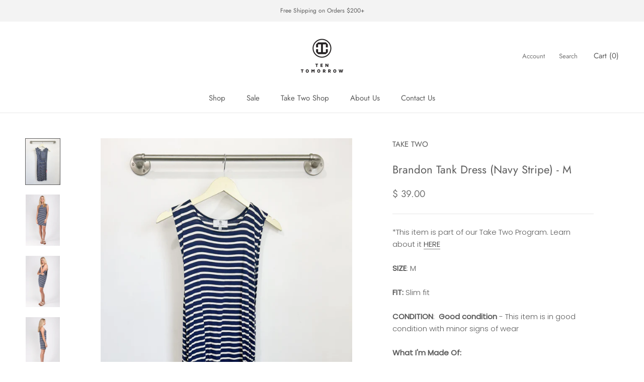

--- FILE ---
content_type: text/javascript
request_url: https://www.tentomorrow.com/cdn/shop/t/15/assets/custom.js?v=183944157590872491501633214845
body_size: -699
content:
//# sourceMappingURL=/cdn/shop/t/15/assets/custom.js.map?v=183944157590872491501633214845
